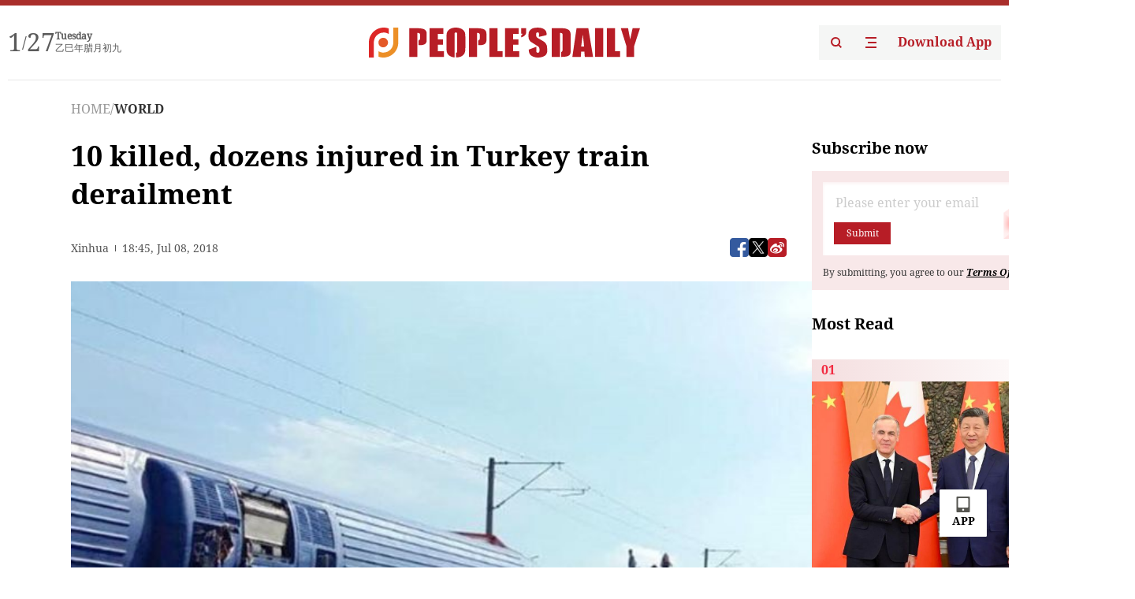

--- FILE ---
content_type: text/html;charset=UTF-8
request_url: https://peoplesdaily.pdnews.cn/world/er/30001213457
body_size: 19418
content:
<!doctype html><html lang="en"><head><meta charset="UTF-8"/><meta name="viewport" content="initial-scale=1,maximum-scale=1,minimum-scale=1,user-scalable=no"/><title>10 killed, dozens injured in Turkey train derailment</title><style></style><meta name="title" content="10 killed, dozens injured in Turkey train derailment"><meta name="keywords" content="WORLD,People's Daily"><meta name="description" content="ISTANBUL, July 8 (Xinhua) -- A commuter train on Sunday derailedin northwestern Turkey, causing several deaths and many injuries,local media reported.Five of the train's six carriages derailed near the province ofTekirdag in the late afternoon, CNNTurk said, noting that the trainwas carrying a total of 360 passengers.According to the broadcaster, the train was going to Istanbulfrom Edirne, the Turkish border "><meta property="title" content="10 killed, dozens injured in Turkey train derailment"><meta property="image" content="https://cdnpdcontent.aikan.pdnews.cn/up/cms/www/201807/09024230vt48.jpg"><meta itemprop="image" content="https://cdnpdcontent.aikan.pdnews.cn/up/cms/www/201807/09024230vt48.jpg"><meta property="description" content="ISTANBUL, July 8 (Xinhua) -- A commuter train on Sunday derailedin northwestern Turkey, causing several deaths and many injuries,local media reported.Five of the train's six carriages derailed near the province ofTekirdag in the late afternoon, CNNTurk said, noting that the trainwas carrying a total of 360 passengers.According to the broadcaster, the train was going to Istanbulfrom Edirne, the Turkish border "><meta property="fb:app_id" content="216960335533526"><meta property="og:title" content="10 killed, dozens injured in Turkey train derailment"><meta property="og:description" content="ISTANBUL, July 8 (Xinhua) -- A commuter train on Sunday derailedin northwestern Turkey, causing several deaths and many injuries,local media reported.Five of the train's six carriages derailed near the province ofTekirdag in the late afternoon, CNNTurk said, noting that the trainwas carrying a total of 360 passengers.According to the broadcaster, the train was going to Istanbulfrom Edirne, the Turkish border "><meta property="og:url" content="https://peoplesdaily.pdnews.cn/world/er/30001213457"><meta property="og:image" content="https://cdnpdcontent.aikan.pdnews.cn/up/cms/www/201807/09024230vt48.jpg?x-oss-process=image/resize,l_850/auto-orient,1/quality,q_95/format,jpg"><meta property="og:image:alt" content="ISTANBUL, July 8 (Xinhua) -- A commuter train on Sunday derailedin northwestern Turkey, causing several deaths and many injuries,local media reported.Five of the train's six carriages derailed near the province ofTekirdag in the late afternoon, CNNTurk said, noting that the trainwas carrying a total of 360 passengers.According to the broadcaster, the train was going to Istanbulfrom Edirne, the Turkish border "><meta property="og:image_wechat" content="https://cdnpdcontent.aikan.pdnews.cn/up/cms/www/201807/09024230vt48.jpg?x-oss-process=image/resize,l_850/auto-orient,1/quality,q_95/format,jpg"><meta name="twitter:title" content="10 killed, dozens injured in Turkey train derailment"><meta property="twitter:title" content="10 killed, dozens injured in Turkey train derailment"><meta name="twitter:image" content="https://cdnpdcontent.aikan.pdnews.cn/up/cms/www/201807/09024230vt48.jpg?x-oss-process=image/resize,l_850/auto-orient,1/quality,q_95/format,jpg"><meta property="twitter:image" content="https://cdnpdcontent.aikan.pdnews.cn/up/cms/www/201807/09024230vt48.jpg?x-oss-process=image/resize,l_850/auto-orient,1/quality,q_95/format,jpg"><meta name="twitter:image:src" content="https://cdnpdcontent.aikan.pdnews.cn/up/cms/www/201807/09024230vt48.jpg?x-oss-process=image/resize,l_850/auto-orient,1/quality,q_95/format,jpg"><meta property="twitter:image:src" content="https://cdnpdcontent.aikan.pdnews.cn/up/cms/www/201807/09024230vt48.jpg?x-oss-process=image/resize,l_850/auto-orient,1/quality,q_95/format,jpg"><meta name="twitter:description" content="ISTANBUL, July 8 (Xinhua) -- A commuter train on Sunday derailedin northwestern Turkey, causing several deaths and many injuries,local media reported.Five of the train's six carriages derailed near the province ofTekirdag in the late afternoon, CNNTurk said, noting that the trainwas carrying a total of 360 passengers.According to the broadcaster, the train was going to Istanbulfrom Edirne, the Turkish border "><meta property="twitter:description" content="ISTANBUL, July 8 (Xinhua) -- A commuter train on Sunday derailedin northwestern Turkey, causing several deaths and many injuries,local media reported.Five of the train's six carriages derailed near the province ofTekirdag in the late afternoon, CNNTurk said, noting that the trainwas carrying a total of 360 passengers.According to the broadcaster, the train was going to Istanbulfrom Edirne, the Turkish border "><meta name="twitter:site" content="@PeoplesDailyapp"><meta property="twitter:site" content="@PeoplesDailyapp"><meta property="al:title" content="10 killed, dozens injured in Turkey train derailment"><meta property="al:image" content="https://cdnpdcontent.aikan.pdnews.cn/up/cms/www/201807/09024230vt48.jpg?x-oss-process=image/resize,l_850/auto-orient,1/quality,q_95/format,jpg"><meta property="al:description" content="ISTANBUL, July 8 (Xinhua) -- A commuter train on Sunday derailedin northwestern Turkey, causing several deaths and many injuries,local media reported.Five of the train's six carriages derailed near the province ofTekirdag in the late afternoon, CNNTurk said, noting that the trainwas carrying a total of 360 passengers.According to the broadcaster, the train was going to Istanbulfrom Edirne, the Turkish border "><meta property="og:type" content="article"><meta property="og:rich_attachment" content="true"><meta name="twitter:card" content="summary_large_image"><meta property="twitter:card" content="summary_large_image"><meta name="twitter:creator" content="@PeoplesDailyapp"><meta property="twitter:creator" content="@PeoplesDailyapp"><meta property="al:type" content="article"><meta name="format-detection" content="telephone=no, email=no"/><meta name="apple-touch-fullscreen" content="YES"/><meta name="apple-mobile-web-app-capable" content="yes"/><meta name="apple-mobile-web-app-status-bar-style" content="black"/><link rel="icon" href="https://cdnpdfront.aikan.pdnews.cn/rmrb/es/rmrb-web-details-main/1.0.18/resource/image/faviconV2.png" type="image/x-icon"/><link rel="stylesheet" href="https://cdnpdfront.aikan.pdnews.cn/rmrb/es/rmrb-web-details-main/1.0.18/resource/css/plugin/normalize.css"><link rel="stylesheet" href="https://cdnpdfront.aikan.pdnews.cn/rmrb/es/rmrb-web-details-main/1.0.18/resource/css/plugin/swiper-bundle.min.css"><link rel="stylesheet" href="https://cdnpdfront.aikan.pdnews.cn/rmrb/es/rmrb-web-details-main/1.0.18/resource/css/plugin/aliPlayer.min.css"><link rel="stylesheet" href="https://cdnpdfront.aikan.pdnews.cn/rmrb/es/rmrb-web-details-main/1.0.18/resource/font/style.css"><link rel="stylesheet" href="https://cdnpdfront.aikan.pdnews.cn/rmrb/es/rmrb-web-details-main/1.0.18/resource/css/desktop/common.css"><link rel="stylesheet" href="https://cdnpdfront.aikan.pdnews.cn/rmrb/es/rmrb-web-details-main/1.0.18/resource/css/desktop/article.css"><link rel="stylesheet" href="https://cdnpdfront.aikan.pdnews.cn/rmrb/es/rmrb-web-details-main/1.0.18/resource/css/desktop/player.css"><script src="https://cdnpdfront.aikan.pdnews.cn/rmrb/es/rmrb-web-details-main/1.0.18/resource/js/share.min.js"></script><script type="module" crossorigin src="https://cdnpdfront.aikan.pdnews.cn/rmrb/es/rmrb-web-details-main/1.0.18/static/articleDesktop.2df49395.js"></script><link rel="modulepreload" href="https://cdnpdfront.aikan.pdnews.cn/rmrb/es/rmrb-web-details-main/1.0.18/static/__uno.811139bf.js"><link rel="modulepreload" href="https://cdnpdfront.aikan.pdnews.cn/rmrb/es/rmrb-web-details-main/1.0.18/static/light.beee88b5.js"><link rel="modulepreload" href="https://cdnpdfront.aikan.pdnews.cn/rmrb/es/rmrb-web-details-main/1.0.18/static/use-rtl.6a0d34a7.js"><link rel="modulepreload" href="https://cdnpdfront.aikan.pdnews.cn/rmrb/es/rmrb-web-details-main/1.0.18/static/FooterShare.d4d5bc0c.js"><link rel="modulepreload" href="https://cdnpdfront.aikan.pdnews.cn/rmrb/es/rmrb-web-details-main/1.0.18/static/index.6a84ec4d.js"><link rel="modulepreload" href="https://cdnpdfront.aikan.pdnews.cn/rmrb/es/rmrb-web-details-main/1.0.18/static/index.42c2b8bc.js"><link rel="modulepreload" href="https://cdnpdfront.aikan.pdnews.cn/rmrb/es/rmrb-web-details-main/1.0.18/static/email.b80d3b72.js"><link rel="modulepreload" href="https://cdnpdfront.aikan.pdnews.cn/rmrb/es/rmrb-web-details-main/1.0.18/static/Close.2922face.js"><link rel="modulepreload" href="https://cdnpdfront.aikan.pdnews.cn/rmrb/es/rmrb-web-details-main/1.0.18/static/index.3b214772.js"><link rel="modulepreload" href="https://cdnpdfront.aikan.pdnews.cn/rmrb/es/rmrb-web-details-main/1.0.18/static/vote.9191c2c4.js"><link rel="stylesheet" href="https://cdnpdfront.aikan.pdnews.cn/rmrb/es/rmrb-web-details-main/1.0.18/static/__uno.1f68b8f3.css"><link rel="stylesheet" href="https://cdnpdfront.aikan.pdnews.cn/rmrb/es/rmrb-web-details-main/1.0.18/static/FooterShare.536f3f2b.css"><link rel="stylesheet" href="https://cdnpdfront.aikan.pdnews.cn/rmrb/es/rmrb-web-details-main/1.0.18/static/index.262060e6.css"><link rel="stylesheet" href="https://cdnpdfront.aikan.pdnews.cn/rmrb/es/rmrb-web-details-main/1.0.18/static/index.36bdada6.css"><link rel="stylesheet" href="https://cdnpdfront.aikan.pdnews.cn/rmrb/es/rmrb-web-details-main/1.0.18/static/index.0044e19b.css"><link rel="stylesheet" href="https://cdnpdfront.aikan.pdnews.cn/rmrb/es/rmrb-web-details-main/1.0.18/static/articleDesktop.992161ba.css"><link rel="stylesheet" href="https://cdnpdfront.aikan.pdnews.cn/rmrb/es/rmrb-web-details-main/1.0.18/static/global.e64d111d.css"></head><body data-id="30001213457" data-channelid="1009,1028" data-objecttype="8" data-topicid="" data-type="channel" id="body" class=""><div id="app"></div><header id="header"><div class="header"><div class="header-container c-container"><div class="header-main"><div id="globalHeader" class="time"></div><a href="https://peoplesdaily.pdnews.cn" class="logo"><span style="display:none">People's Daily</span> <img src="https://cdnpdfront.aikan.pdnews.cn/rmrb/es/rmrb-web-details-main/1.0.18/resource/image/header/logo.svg" alt="People's Daily English language App - Homepage - Breaking News, China News, World News and Video"></a><div class="right-content"><a class="header-search" target="_blank" href="https://peoplesdaily.pdnews.cn/searchDetails"><span style="display:none">People's Daily Search Details</span> <img src="https://cdnpdfront.aikan.pdnews.cn/rmrb/es/rmrb-web-details-main/1.0.18/resource/image/header/headerSearch.svg" alt="People's Daily English language App - Homepage - Breaking News, China News, World News and Video"> </a><span class="header-channel"><div id="headerChannel"></div><img class="header-channel-icon" src="https://cdnpdfront.aikan.pdnews.cn/rmrb/es/rmrb-web-details-main/1.0.18/resource/image/channel.svg" alt="People's Daily English language App - Homepage - Breaking News, China News, World News and Video"> </span><a class="header-download droidSerif-bold" target="_blank" href="https://peoplesdaily.pdnews.cn/publicity">Download App</a></div></div></div></div></header><main class="content-main" data-author-name="" data-author-id=""><div class="c-container"><div class="breadcrumb"><a href="https://peoplesdaily.pdnews.cn" class="droidSerif">HOME</a> <span class="droidSerif">/</span><div class="beloneName droidSerif-bold">WORLD</div></div><div class="c-content"><div class="left"><div class="c-title droidSerif-bold" id="newsTitle">10 killed, dozens injured in Turkey train derailment</div><div class="c-details-share"><div class="c-details"><div class="c-details-extra droidSerif"><div class="form">Xinhua</div><div class="c-publish-time none">1531075533000</div></div></div><div id="globalShare"></div></div><div class="skeleton-loading"><div class="ant-skeleton ant-skeleton-active"><div class="ant-skeleton-content"><ul class="ant-skeleton-paragraph"><li style="width:38%"></li><li style="width:100%"></li><li style="width:100%"></li><li style="width:87.5%"></li></ul><h3 class="ant-skeleton-title" style="width:100%;height:427.5px"></h3></div></div></div><div class="c-news-content none" id="newContent"><div style="text-align: left;">
 <p style="text-align:center"><img src="https://cdnpdcontent.aikan.pdnews.cn/up/cms/www/201807/09024230vt48.jpg" title="Turkey Train.jpg" alt="Turkey Train.jpg"></p>
 <p><span style="color: rgb(165, 165, 165);">A train has derailed in Northwest Turkey, killing at least 10 passengers and injuring over 70 on July 8, 2018 (Photo: Agencies)</span></p>
 <p><span style="font-size: 16px;">ISTANBUL, July 8 (Xinhua) -- A commuter train on Sunday derailed in northwestern Turkey, causing several deaths and many injuries, local media reported.<br></span></p>
 <p style="text-align: left;"><span style="font-size: 16px;">Five of the train's six carriages derailed near the province of Tekirdag in the late afternoon, CNNTurk said, noting that the train was carrying a total of 360 passengers.</span></p>
 <p style="text-align: left;"><span style="font-size: 16px;">According to the broadcaster, the train was going to Istanbul from Edirne, the Turkish border crossing point in Edirne province on the border of Turkey and Bulgaria. Enditem</span></p>
</div></div><div id="vote"></div></div><div class="right" id="mostRead"></div></div><div class="c-recommend" id="recommend"></div></div></main><div id="news-article-audio"></div><div id="hidden"></div><div id="hiddenElement"></div><footer id="globalFooter" data-audio-title="" data-audio-src="" data-audio-img=""><div class="footer-main c-container"><div class="footer-container"><div class="footer-left"><div class="footer-download"><div class="footer-title droidSerif-bold">Download App</div><div class="footer-download-top"><a target="_blank" href="https://apps.apple.com/app/peoples-daily-%E4%BA%BA%E6%B0%91%E6%97%A5%E6%8A%A5%E8%8B%B1%E6%96%87%E5%AE%A2%E6%88%B7%E7%AB%AF/id1294031865" class="droidSerif-bold"><img src="https://cdnpdfront.aikan.pdnews.cn/rmrb/es/rmrb-web-details-main/1.0.18/resource/image/footer/apple.svg" alt="People's Daily English language App - Homepage - Breaking News, China News, World News and Video"> </a><a target="_blank" href="https://sj.qq.com/appdetail/com.peopleapp.en" class="droidSerif-bold"><img src="https://cdnpdfront.aikan.pdnews.cn/rmrb/es/rmrb-web-details-main/1.0.18/resource/image/footer/android.svg" alt="People's Daily English language App - Homepage - Breaking News, China News, World News and Video"></a></div><a target="_blank" href="https://play.google.com/store/apps/details?id=com.peopleapp.en" class="download-app droidSerif-bold"><img src="https://cdnpdfront.aikan.pdnews.cn/rmrb/es/rmrb-web-details-main/1.0.18/resource/image/footer/google.svg" alt="People's Daily English language App - Homepage - Breaking News, China News, World News and Video"> <span>Google Play</span></a></div></div><div class="footer-right"><div class="footer-sitemap"><div class="footer-title droidSerif-bold">Sitemap</div><div id="footerSitemap" class="sitemap-list"></div></div><div class="footer-share" id="footerShare"></div></div></div><div class="footer-bottom"><div class="left"><div class="left-top"><a class="droidSerif" target="_blank" href="https://www.beian.gov.cn/portal/registerSystemInfo?recordcode=11010502048728" title="People's Daily English language App"><img src="https://cdnpdfront.aikan.pdnews.cn/rmrb/es/rmrb-web-details-main/1.0.18/resource/image/footer/emblem.png" alt="People's Daily English language App - Homepage - Breaking News, China News, World News and Video"> <span>京公网安备 11010502048728号 Copyright 2023 People's Daily </span></a><a class="droidSerif" target="_blank" href="https://beian.miit.gov.cn/#/Integrated/recordQuery" title="People's Daily English language App">ICP Registration Number: 16066560</a></div><a class="droidSerif" title="People's Daily English language App">Disinformation report:rmrbywapp@126.com</a></div><div class="right"><a class="privacyPolicy" href="https://peoplesdaily.pdnews.cn/privacyPolicy" target="_blank" title="People's Daily English language App">Privacy policy</a> <i class="line"></i> <a class="aboutUs" href="https://peoplesdaily.pdnews.cn/aboutUs" target="_blank" title="People's Daily English language App">Terms of Service</a> <i class="line"></i> <a class="aboutPeopleDaily" href="https://peoplesdaily.pdnews.cn/aboutPeopleDaily" target="_blank" title="People's Daily English language App">About People's Daily</a> <i class="line"></i> <a class="peoplesDaily" href="" target="_blank" title="People's Daily English language App">PEOPLE'S DAILY</a></div></div></div></footer><script src="https://wkbrs1.tingyun.com/js/cIHjmnMVaiY.js"></script><script src="https://cdnpdfront.aikan.pdnews.cn/rmrb/es/rmrb-web-details-main/1.0.18/resource/js/sensorsdata.min.js"></script><script src="https://cdnpdfront.aikan.pdnews.cn/rmrb/es/rmrb-web-details-main/1.0.18/resource/js/aliPlayer.min.js"></script><script src="https://cdnpdfront.aikan.pdnews.cn/rmrb/es/rmrb-web-details-main/1.0.18/resource/js/swiper-bundle.min.js"></script><script src="https://cdnpdfront.aikan.pdnews.cn/rmrb/es/rmrb-web-details-main/1.0.18/resource/js/echart.min.js"></script><script src="https://cdnpdfront.aikan.pdnews.cn/rmrb/es/rmrb-web-details-main/1.0.18/resource/js/ecStat.min.js"></script><script>!(function (c,b,d,a) {c[a] ||(c[a] ={})
c[a].config ={pid:'bayc9l9j1x@7e5f11667efff4b',appType:'web',imgUrl:'https://arms-retcode.aliyuncs.com/r.png?',sendResource:true,enableLinkTrace:true,behavior:true
}
with (b) with (body) with (insertBefore(createElement('script'),firstChild)) setAttribute('crossorigin','',src =d
)
})(window,document,'https://retcode.alicdn.com/retcode/bl.js','__bl')</script><script>var echartOptions = undefined;var shareInfo = {"fullUrl":"https://cdnpdcontent.aikan.pdnews.cn/up/cms/www/201807/09024230vt48.jpg","shareSwitch":1,"shareTitle":"10 killed, dozens injured in Turkey train derailment","shareDescription":"ISTANBUL, July 8 (Xinhua) -- A commuter train on Sunday derailedin northwestern Turkey, causing several deaths and many injuries,local media reported.Five of the train's six carriages derailed near the province ofTekirdag in the late afternoon, CNNTurk said, noting that the trainwas carrying a total of 360 passengers.According to the broadcaster, the train was going to Istanbulfrom Edirne, the Turkish border "};var contentDetailsJson = {"channelRels":[{"sortValue":2,"channelAlias":"bri-news","channelLevel":1,"channelName":"BRI NEWS","channelId":1009},{"sortValue":1,"channelAlias":"world","channelLevel":2,"channelName":"WORLD","channelId":1028}],"description":"ISTANBUL, July 8 (Xinhua) -- A commuter train on Sunday derailedin northwestern Turkey, causing several deaths and many injuries,local media reported.Five of the train's six carriages derailed near the province ofTekirdag in the late afternoon, CNNTurk said, noting that the trainwas carrying a total of 360 passengers.According to the broadcaster, the train was going to Istanbulfrom Edirne, the Turkish border "};</script></body></html>